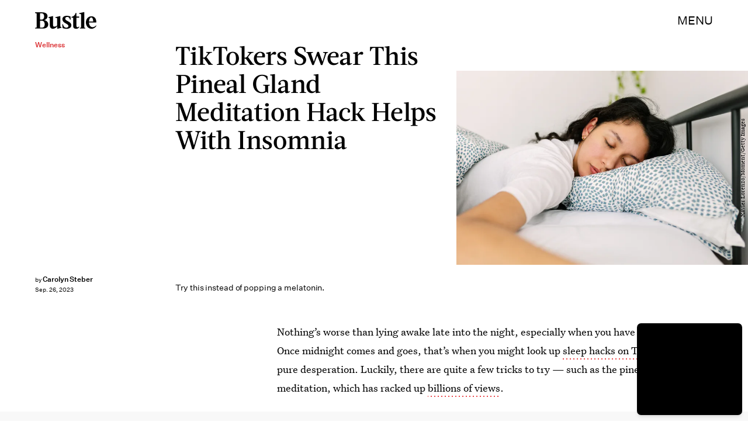

--- FILE ---
content_type: text/html; charset=utf-8
request_url: https://www.google.com/recaptcha/api2/aframe
body_size: 268
content:
<!DOCTYPE HTML><html><head><meta http-equiv="content-type" content="text/html; charset=UTF-8"></head><body><script nonce="sZNzvJwcLIcMF2RKznvWAw">/** Anti-fraud and anti-abuse applications only. See google.com/recaptcha */ try{var clients={'sodar':'https://pagead2.googlesyndication.com/pagead/sodar?'};window.addEventListener("message",function(a){try{if(a.source===window.parent){var b=JSON.parse(a.data);var c=clients[b['id']];if(c){var d=document.createElement('img');d.src=c+b['params']+'&rc='+(localStorage.getItem("rc::a")?sessionStorage.getItem("rc::b"):"");window.document.body.appendChild(d);sessionStorage.setItem("rc::e",parseInt(sessionStorage.getItem("rc::e")||0)+1);localStorage.setItem("rc::h",'1768808223704');}}}catch(b){}});window.parent.postMessage("_grecaptcha_ready", "*");}catch(b){}</script></body></html>